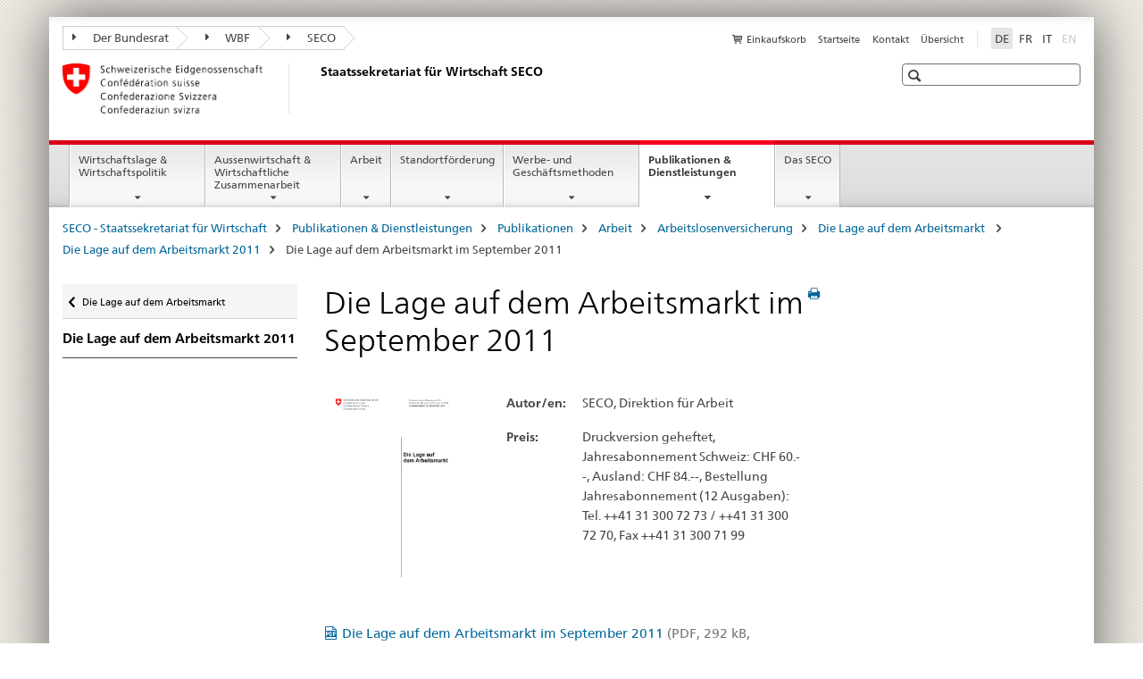

--- FILE ---
content_type: text/html;charset=utf-8
request_url: https://www.seco.admin.ch/seco/de/home/Publikationen_Dienstleistungen/Publikationen_und_Formulare/Arbeit/Arbeitslosenversicherung/Die_Lage_auf_dem_Arbeitsmarkt/die-lage-auf-dem-arbeitsmarkt-2011/die-lage-auf-dem-arbeitsmarkt-im-september.html
body_size: 10346
content:

<!DOCTYPE HTML>
<!--[if lt IE 7 ]> <html lang="de" class="no-js ie6 oldie"> <![endif]-->
<!--[if IE 7 ]> <html lang="de" class="no-js ie7 oldie"> <![endif]-->
<!--[if IE 8 ]> <html lang="de" class="no-js ie8 oldie"> <![endif]-->
<!--[if IE 9 ]> <html lang="de" class="no-js ie9"> <![endif]-->
<!--[if gt IE 9 ]><!--><html lang="de" class="no-js no-ie"> <!--<![endif]-->


    
<head>
    
    


	
	
		<title>Die Lage auf dem Arbeitsmarkt im September 2011</title>
	
	


<meta charset="utf-8" />
<meta http-equiv="X-UA-Compatible" content="IE=edge" />
<meta name="viewport" content="width=device-width, initial-scale=1.0" />
<meta http-equiv="cleartype" content="on" />


	<meta name="msapplication-TileColor" content="#ffffff"/>
	<meta name="msapplication-TileImage" content="/etc/designs/core/frontend/guidelines/img/ico/mstile-144x144.png"/>
	<meta name="msapplication-config" content="/etc/designs/core/frontend/guidelines/img/ico/browserconfig.xml"/>



	
	
		
	




	<meta name="google-site-verification" content="L1MdGykfJq7pXHWfq1rP7u7k1gco6UTQ9z1LLcehbg8" />


<meta name="language" content="de" />
<meta name="author" content="Staatssekretariat für Wirtschaft SECO" />




	<!-- current page in other languages -->
	
		<link rel="alternate" type="text/html" href="/seco/de/home/Publikationen_Dienstleistungen/Publikationen_und_Formulare/Arbeit/Arbeitslosenversicherung/Die_Lage_auf_dem_Arbeitsmarkt/die-lage-auf-dem-arbeitsmarkt-2011/die-lage-auf-dem-arbeitsmarkt-im-september.html" hreflang="de" lang="de"/>
	
		<link rel="alternate" type="text/html" href="/seco/it/home/Publikationen_Dienstleistungen/Publikationen_und_Formulare/Arbeit/Arbeitslosenversicherung/Die_Lage_auf_dem_Arbeitsmarkt/die-lage-auf-dem-arbeitsmarkt-2011/die-lage-auf-dem-arbeitsmarkt-im-september.html" hreflang="it" lang="it"/>
	
		<link rel="alternate" type="text/html" href="/seco/fr/home/Publikationen_Dienstleistungen/Publikationen_und_Formulare/Arbeit/Arbeitslosenversicherung/Die_Lage_auf_dem_Arbeitsmarkt/die-lage-auf-dem-arbeitsmarkt-2011/die-lage-auf-dem-arbeitsmarkt-im-september.html" hreflang="fr" lang="fr"/>
	




	<meta name="twitter:card" content="summary"/>
	
	
		<meta property="og:url" content="https://www.seco.admin.ch/seco/de/home/Publikationen_Dienstleistungen/Publikationen_und_Formulare/Arbeit/Arbeitslosenversicherung/Die_Lage_auf_dem_Arbeitsmarkt/die-lage-auf-dem-arbeitsmarkt-2011/die-lage-auf-dem-arbeitsmarkt-im-september.html"/>
	
	<meta property="og:type" content="article"/>
	
		<meta property="og:title" content="Die Lage auf dem Arbeitsmarkt im September 2011"/>
	
	
	






    









	<!--style type="text/css" id="antiClickjack">body{display:none !important;}</style-->
	<script type="text/javascript">

		var styleElement = document.createElement('STYLE');
		styleElement.setAttribute('id', 'antiClickjack');
		styleElement.setAttribute('type', 'text/css');
		styleElement.innerHTML = 'body {display:none !important;}';
		document.getElementsByTagName('HEAD')[0].appendChild(styleElement);

		if (self === top) {
			var antiClickjack = document.getElementById("antiClickjack");
			antiClickjack.parentNode.removeChild(antiClickjack);
		} else {
			top.location = self.location;
		}
	</script>




<script src="/etc.clientlibs/clientlibs/granite/jquery.min.js"></script>
<script src="/etc.clientlibs/clientlibs/granite/utils.min.js"></script>



	<script>
		Granite.I18n.init({
			locale: "de",
			urlPrefix: "/libs/cq/i18n/dict."
		});
	</script>



	<link rel="stylesheet" href="/etc/designs/core/frontend/guidelines.min.css" type="text/css">

	<link rel="stylesheet" href="/etc/designs/core/frontend/modules.min.css" type="text/css">

	
	<link rel="shortcut icon" href="/etc/designs/core/frontend/guidelines/img/ico/favicon.ico">
	<link rel="apple-touch-icon" sizes="57x57" href="/etc/designs/core/frontend/guidelines/img/ico/apple-touch-icon-57x57.png"/>
	<link rel="apple-touch-icon" sizes="114x114" href="/etc/designs/core/frontend/guidelines/img/ico/apple-touch-icon-114x114.png"/>
	<link rel="apple-touch-icon" sizes="72x72" href="/etc/designs/core/frontend/guidelines/img/ico/apple-touch-icon-72x72.png"/>
	<link rel="apple-touch-icon" sizes="144x144" href="/etc/designs/core/frontend/guidelines/img/ico/apple-touch-icon-144x144.png"/>
	<link rel="apple-touch-icon" sizes="60x60" href="/etc/designs/core/frontend/guidelines/img/ico/apple-touch-icon-60x60.png"/>
	<link rel="apple-touch-icon" sizes="120x120" href="/etc/designs/core/frontend/guidelines/img/ico/apple-touch-icon-120x120.png"/>
	<link rel="apple-touch-icon" sizes="76x76" href="/etc/designs/core/frontend/guidelines/img/ico/apple-touch-icon-76x76.png"/>
	<link rel="icon" type="image/png" href="/etc/designs/core/frontend/guidelines/img/ico/favicon-96x96.png" sizes="96x96"/>
	<link rel="icon" type="image/png" href="/etc/designs/core/frontend/guidelines/img/ico/favicon-16x16.png" sizes="16x16"/>
	<link rel="icon" type="image/png" href="/etc/designs/core/frontend/guidelines/img/ico/favicon-32x32.png" sizes="32x32"/>







	<!--[if lt IE 9]>
		<script src="https://cdnjs.cloudflare.com/polyfill/v2/polyfill.js?version=4.8.0"></script>
	<![endif]-->



    



    
        

	

    

</head>


    

<body class="mod mod-layout   skin-layout-template-publications" data-glossary="/seco/de/home.glossaryjs.json">

<div class="mod mod-contentpagewide">
<ul class="access-keys" role="navigation">
    <li><a href="/seco/de/home.html" accesskey="0">Homepage</a></li>
    
    <li><a href="#main-navigation" accesskey="1">Main navigation</a></li>
    
    
    <li><a href="#content" accesskey="2">Content area</a></li>
    
    
    <li><a href="#site-map" accesskey="3">Sitemap</a></li>
    
    
    <li><a href="#search-field" accesskey="4">Search</a></li>
    
</ul>
</div>

<!-- begin: container -->
<div class="container container-main">

    


<header style="background-size: cover; background-image:" role="banner">
	

	<div class="clearfix">
		
			


	



	<nav class="navbar treecrumb pull-left">

		
		
			<h2 class="sr-only">Treecrumb Bundesverwaltung</h2>
		

		
			
				<ul class="nav navbar-nav">
				

						

						
						<li class="dropdown">
							
							
								
									<a id="federalAdministration-dropdown" href="#" aria-label="Der Bundesrat" class="dropdown-toggle" data-toggle="dropdown"><span class="icon icon--right"></span> Der Bundesrat</a>
								
								
							

							
								
								<ul class="dropdown-menu" role="menu" aria-labelledby="federalAdministration-dropdown">
									
										
										<li class="dropdown-header">
											
												
													<a href="https://www.admin.ch/gov/de/start.html" aria-label="Der Bundesrat admin.ch" target="_blank" title="">Der Bundesrat admin.ch</a>
												
												
											

											
											
												
													<ul>
														<li>
															
																
																
																
																	<a href="http://www.bk.admin.ch" aria-label="BK: Schweizerische Bundeskanzlei" target="_blank" title=""> BK: Schweizerische Bundeskanzlei</a>
																
															
														</li>
													</ul>
												
											
												
													<ul>
														<li>
															
																
																
																
																	<a href="http://www.eda.admin.ch/" aria-label="EDA: Eidgenössisches Departement für auswärtige Angelegenheiten" target="_blank" title=""> EDA: Eidgenössisches Departement für auswärtige Angelegenheiten</a>
																
															
														</li>
													</ul>
												
											
												
													<ul>
														<li>
															
																
																
																
																	<a href="http://www.edi.admin.ch/" aria-label="EDI: Eidgenössisches Departement des Innern" target="_blank" title=""> EDI: Eidgenössisches Departement des Innern</a>
																
															
														</li>
													</ul>
												
											
												
													<ul>
														<li>
															
																
																
																
																	<a href="http://www.ejpd.admin.ch/" aria-label="EJPD: Eidgenössisches Justiz- und Polizeidepartement" target="_blank" title=""> EJPD: Eidgenössisches Justiz- und Polizeidepartement</a>
																
															
														</li>
													</ul>
												
											
												
													<ul>
														<li>
															
																
																
																
																	<a href="http://www.vbs.admin.ch/" aria-label="VBS: Eidgenössisches Departement für Verteidigung, Bevölkerungsschutz und Sport" target="_blank" title=""> VBS: Eidgenössisches Departement für Verteidigung, Bevölkerungsschutz und Sport</a>
																
															
														</li>
													</ul>
												
											
												
													<ul>
														<li>
															
																
																
																
																	<a href="http://www.efd.admin.ch/" aria-label="EFD: Eidgenössisches Finanzdepartement" target="_blank" title=""> EFD: Eidgenössisches Finanzdepartement</a>
																
															
														</li>
													</ul>
												
											
												
													<ul>
														<li>
															
																
																
																
																	<a href="https://www.wbf.admin.ch" aria-label="WBF: Eidgenössisches Departement für Wirtschaft, Bildung und Forschung" target="_blank" title=""> WBF: Eidgenössisches Departement für Wirtschaft, Bildung und Forschung</a>
																
															
														</li>
													</ul>
												
											
												
													<ul>
														<li>
															
																
																
																
																	<a href="http://www.uvek.admin.ch/" aria-label="UVEK: Eidgenössisches Departement für Umwelt, Verkehr, Energie und Kommunikation" target="_blank" title=""> UVEK: Eidgenössisches Departement für Umwelt, Verkehr, Energie und Kommunikation</a>
																
															
														</li>
													</ul>
												
											
										</li>
									
								</ul>
							
						</li>
					

						

						
						<li class="dropdown">
							
							
								
									<a id="departement-dropdown" href="#" aria-label="WBF" class="dropdown-toggle" data-toggle="dropdown"><span class="icon icon--right"></span> WBF</a>
								
								
							

							
								
								<ul class="dropdown-menu" role="menu" aria-labelledby="departement-dropdown">
									
										
										<li class="dropdown-header">
											
												
													<a href="https://www.wbf.admin.ch" aria-label="WBF: Eidgenössisches Departement für Wirtschaft, Bildung und Forschung" target="_blank" title="">WBF: Eidgenössisches Departement für Wirtschaft, Bildung und Forschung</a>
												
												
											

											
											
												
													<ul>
														<li>
															
																
																
																
																	<a href="https://www.sbfi.admin.ch/sbfi/de/home.html" aria-label="SBFI: Staatssekretariat für Bildung, Forschung und Innovation" target="_blank" title=""> SBFI: Staatssekretariat für Bildung, Forschung und Innovation</a>
																
															
														</li>
													</ul>
												
											
												
													<ul>
														<li>
															
																
																
																
																	<a href="https://www.blw.admin.ch/blw/de/home.html" aria-label="BLW: Bundesamt für Landwirtschaft" target="_blank" title=""> BLW: Bundesamt für Landwirtschaft</a>
																
															
														</li>
													</ul>
												
											
												
													<ul>
														<li>
															
																
																
																
																	<a href="http://www.bwl.admin.ch/index.html?lang=de" aria-label="BWL: Bundesamt für wirtschaftliche Landesversorgung" target="_blank" title=""> BWL: Bundesamt für wirtschaftliche Landesversorgung</a>
																
															
														</li>
													</ul>
												
											
												
													<ul>
														<li>
															
																
																
																
																	<a href="https://www.bwo.admin.ch/bwo/de/home.html" aria-label="BWO: Bundesamt für Wohnungswesen" target="_blank" title=""> BWO: Bundesamt für Wohnungswesen</a>
																
															
														</li>
													</ul>
												
											
												
													<ul>
														<li>
															
																
																
																
																	<a href="https://www.kti.admin.ch/kti/de/home.html" aria-label="KTI: Kommission für Technologie und Innovation" target="_blank" title=""> KTI: Kommission für Technologie und Innovation</a>
																
															
														</li>
													</ul>
												
											
												
													<ul>
														<li>
															
																
																
																
																	<a href="https://www.zivi.admin.ch/de/" aria-label="ZIVI: Bundesamt für Zivildienst" target="_blank" title=""> ZIVI: Bundesamt für Zivildienst</a>
																
															
														</li>
													</ul>
												
											
												
													<ul>
														<li>
															
																
																
																
																	<a href="https://www.konsum.admin.ch/bfk/de/home.html" aria-label="BFK: Eidgenössisches Büro für Konsumentenfragen" target="_blank" title=""> BFK: Eidgenössisches Büro für Konsumentenfragen</a>
																
															
														</li>
													</ul>
												
											
												
													<ul>
														<li>
															
																
																
																
																	<a href="https://www.preisueberwacher.admin.ch/pue/de/home.html" aria-label="PUE: Preisüberwachung" target="_blank" title=""> PUE: Preisüberwachung</a>
																
															
														</li>
													</ul>
												
											
												
													<ul>
														<li>
															
																
																
																
																	<a href="https://www.weko.admin.ch/weko/de/home.html" aria-label="WEKO: Wettbewerbskommission" target="_blank" title=""> WEKO: Wettbewerbskommission</a>
																
															
														</li>
													</ul>
												
											
										</li>
									
								</ul>
							
						</li>
					

						

						
						<li class="dropdown">
							
							
								
									<a id="federalOffice-dropdown" href="#" aria-label="SECO" class="dropdown-toggle" data-toggle="dropdown"><span class="icon icon--right"></span> SECO</a>
								
								
							

							
								
								<ul class="dropdown-menu" role="menu" aria-labelledby="federalOffice-dropdown">
									
										
										<li class="dropdown-header">
											
												
													<a href="/seco/de/home/wirtschaftslage---wirtschaftspolitik/wirtschaftspolitik.html" aria-label="Wirtschaftspolitik" data-skipextcss="true">Wirtschaftspolitik</a>
												
												
											

											
											
												
													<ul>
														<li>
															
																
																
																
																	<a href="/seco/de/home/wirtschaftslage---wirtschaftspolitik/Wirtschaftslage.html" aria-label="Wirtschaftslage" data-skipextcss="true"> Wirtschaftslage</a>
																
															
														</li>
													</ul>
												
											
												
													<ul>
														<li>
															
																
																
																
																	<a href="/seco/de/home/Aussenwirtschaftspolitik_Wirtschaftliche_Zusammenarbeit/Wirtschaftsbeziehungen.html" aria-label="Aussenwirtschaft" data-skipextcss="true"> Aussenwirtschaft</a>
																
															
														</li>
													</ul>
												
											
												
													<ul>
														<li>
															
																
																
																
																	<a href="/seco/de/home/Arbeit/Arbeitsbedingungen.html" aria-label="Arbeitsbedingungen" data-skipextcss="true"> Arbeitsbedingungen</a>
																
															
														</li>
													</ul>
												
											
												
													<ul>
														<li>
															
																
																
																
																	<a href="/seco/de/home/Arbeit/Personenfreizugigkeit_Arbeitsbeziehungen.html" aria-label="Personenfreizügigkeit und Arbeitsbeziehungen" data-skipextcss="true"> Personenfreizügigkeit und Arbeitsbeziehungen</a>
																
															
														</li>
													</ul>
												
											
												
													<ul>
														<li>
															
																
																
																
																	<a href="/seco/de/home/Arbeit/Arbeitslosenversicherung.html" aria-label="Arbeitslosenversicherung" data-skipextcss="true"> Arbeitslosenversicherung</a>
																
															
														</li>
													</ul>
												
											
												
													<ul>
														<li>
															
																
																
																
																	<a href="/seco/de/home/Arbeit/Internationale_Arbeitsfragen.html" aria-label="Internationale Arbeitsfragen" data-skipextcss="true"> Internationale Arbeitsfragen</a>
																
															
														</li>
													</ul>
												
											
												
													<ul>
														<li>
															
																
																
																
																	<a href="/seco/de/home/Standortfoerderung/Exportfoerderung_Standortpromotion.html" aria-label="Exportförderung und Standortpromotion" data-skipextcss="true"> Exportförderung und Standortpromotion</a>
																
															
														</li>
													</ul>
												
											
												
													<ul>
														<li>
															
																
																
																
																	<a href="/seco/de/home/Standortfoerderung/Regional_Raumordnungspolitik.html" aria-label="Regional- und Raumordnungspolitik" data-skipextcss="true"> Regional- und Raumordnungspolitik</a>
																
															
														</li>
													</ul>
												
											
												
													<ul>
														<li>
															
																
																
																
																	<a href="/seco/de/home/Standortfoerderung/KMU-Politik.html" aria-label="KMU-Politik" data-skipextcss="true"> KMU-Politik</a>
																
															
														</li>
													</ul>
												
											
												
													<ul>
														<li>
															
																
																
																
																	<a href="/seco/de/home/Standortfoerderung/Tourismuspolitik.html" aria-label="Tourismuspolitik" data-skipextcss="true"> Tourismuspolitik</a>
																
															
														</li>
													</ul>
												
											
												
													<ul>
														<li>
															
																
																
																
																	<a href="/seco/de/home/Werbe_Geschaeftsmethoden.html" aria-label="Werbe- und Geschäftsmethoden" data-skipextcss="true"> Werbe- und Geschäftsmethoden</a>
																
															
														</li>
													</ul>
												
											
										</li>
									
								</ul>
							
						</li>
					
				</ul>
			
			
		
	</nav>




		

		
<!-- begin: metanav -->
<section class="nav-services clearfix">
	
	
		


	
	<h2>Die Lage auf dem Arbeitsmarkt im September 2011</h2>

	

		
		

		<nav class="nav-lang">
			<ul>
				
					<li>
						
							
								<a class="active" lang="de" title="Deutsch selected" aria-label="Deutsch selected">DE</a>
							
							
							
						
					</li>
				
					<li>
						
							
							
								<a href="/seco/fr/home/Publikationen_Dienstleistungen/Publikationen_und_Formulare/Arbeit/Arbeitslosenversicherung/Die_Lage_auf_dem_Arbeitsmarkt/die-lage-auf-dem-arbeitsmarkt-2011/die-lage-auf-dem-arbeitsmarkt-im-september.html" lang="fr" title="Französisch" aria-label="Französisch">FR</a>
							
							
						
					</li>
				
					<li>
						
							
							
								<a href="/seco/it/home/Publikationen_Dienstleistungen/Publikationen_und_Formulare/Arbeit/Arbeitslosenversicherung/Die_Lage_auf_dem_Arbeitsmarkt/die-lage-auf-dem-arbeitsmarkt-2011/die-lage-auf-dem-arbeitsmarkt-im-september.html" lang="it" title="Italienisch" aria-label="Italienisch">IT</a>
							
							
						
					</li>
				
					<li>
						
							
							
							
								<a class="disabled" lang="en" title="Englisch" aria-label="Englisch">EN<span class="sr-only">disabled</span></a>
							
						
					</li>
				
			</ul>
		</nav>

	


		
		

    
        
            
            

                
                <h2 class="sr-only">Service navigation</h2>

                <nav class="nav-service">
                    <ul>
                        
                            <li>
                                <a href="/seco/de/home/Publikationen_Dienstleistungen/Publikationen_und_Formulare/bestellformular_info.html" class="icon icon--before icon--cart" title="Einkaufskorb" aria-label="Einkaufskorb">Einkaufskorb</a>
                                <span class="shopping-cart-count"></span>
                            </li>
                        
                        
                            <li><a href="/seco/de/home.html" title="Startseite" aria-label="Startseite" data-skipextcss="true">Startseite</a></li>
                        
                            <li><a href="/seco/de/home/seco/Kontakt.html" target="_blank" title="Kontakt" aria-label="Kontakt" data-skipextcss="true">Kontakt</a></li>
                        
                            <li><a href="/seco/de/home/sitemap.html" title="&Uuml;bersicht" aria-label="&Uuml;bersicht" data-skipextcss="true">&Uuml;bersicht</a></li>
                        
                    </ul>
                </nav>

            
        
    


	
	
</section>
<!-- end: metanav -->

	</div>

	
		

	
	
		
<div class="mod mod-logo">
    
        
        
            
                <a href="/seco/de/home.html" class="brand  hidden-xs" id="logo" title="SECO - Staatssekretariat f&uuml;r Wirtschaft" aria-label="SECO - Staatssekretariat f&uuml;r Wirtschaft">
                    
                        
                            <img src="/seco/de/_jcr_content/logo/image.imagespooler.png/1458543379936/logo.png" alt="Staatssekretariat f&#252;r Wirtschaft SECO"/>
                        
                        
                    
                    <h2 id="logo-desktop-departement">Staatssekretariat f&uuml;r Wirtschaft SECO
                    </h2>
                </a>
                
            
        
    
</div>

	


	

 	
		


	



	
	
		

<div class="mod mod-searchfield">

	
		

		
			

			<!-- begin: sitesearch desktop-->
			<div class="mod mod-searchfield global-search global-search-standard">
				<form action="/seco/de/home/suche.html" class="form-horizontal form-search pull-right">
					<h2 class="sr-only">Suche</h2>
					<label for="search-field" class="sr-only"></label>
					<input id="search-field" name="query" class="form-control search-field" type="text" placeholder=""/>
                    <button class="icon icon--search icon--before" tabindex="0" role="button">
                        <span class="sr-only"></span>
                    </button>
                    <button class="icon icon--close icon--after search-reset" tabindex="0" role="button"><span class="sr-only"></span></button>
					<div class="search-results">
						<div class="search-results-list"></div>
					</div>
				</form>
			</div>
			<!-- end: sitesearch desktop-->

		
	

</div>

	



	

	

 	


</header>



    


	
	
		

<div class="mod mod-mainnavigation">

	<!-- begin: mainnav -->
	<div class="nav-main yamm navbar" id="main-navigation">

		<h2 class="sr-only">
			Hauptnavigation
		</h2>

		
			


<!-- mobile mainnav buttonbar -->
 <section class="nav-mobile">
	<div class="table-row">
		<div class="nav-mobile-header">
			<div class="table-row">
				<span class="nav-mobile-logo">
					
						
						
							<img src="/etc/designs/core/frontend/guidelines/img/swiss.svg" onerror="this.onerror=null; this.src='/etc/designs/core/frontend/guidelines/img/swiss.png'" alt="Staatssekretariat für Wirtschaft SECO"/>
						
					
				</span>
				<h2>
					<a href="/seco/de/home.html" title="SECO - Staatssekretariat f&uuml;r Wirtschaft" aria-label="SECO - Staatssekretariat f&uuml;r Wirtschaft">SECO</a>
				</h2>
			</div>
		</div>
		<div class="table-cell dropdown">
			<a href="#" class="nav-mobile-menu dropdown-toggle" data-toggle="dropdown">
				<span class="icon icon--menu"></span>
			</a>
			<div class="drilldown dropdown-menu" role="menu">
				<div class="drilldown-container">
					<nav class="nav-page-list">
						
							<ul aria-controls="submenu">
								
									
									
										<li>
											
												
												
													<a href="/seco/de/home/wirtschaftslage---wirtschaftspolitik.html">Wirtschaftslage &amp; Wirtschaftspolitik</a>
												
											
										</li>
									
								
							</ul>
						
							<ul aria-controls="submenu">
								
									
									
										<li>
											
												
												
													<a href="/seco/de/home/Aussenwirtschaftspolitik_Wirtschaftliche_Zusammenarbeit.html">Aussenwirtschaft &amp; Wirtschaftliche Zusammenarbeit</a>
												
											
										</li>
									
								
							</ul>
						
							<ul aria-controls="submenu">
								
									
									
										<li>
											
												
												
													<a href="/seco/de/home/Arbeit.html">Arbeit</a>
												
											
										</li>
									
								
							</ul>
						
							<ul aria-controls="submenu">
								
									
									
										<li>
											
												
												
													<a href="/seco/de/home/Standortfoerderung.html">Standortförderung</a>
												
											
										</li>
									
								
							</ul>
						
							<ul aria-controls="submenu">
								
									
									
										<li>
											
												
												
													<a href="/seco/de/home/Werbe_Geschaeftsmethoden.html">Werbe- und Geschäftsmethoden</a>
												
											
										</li>
									
								
							</ul>
						
							<ul aria-controls="submenu">
								
									
									
										<li>
											
												
												
													<a href="/seco/de/home/Publikationen_Dienstleistungen.html">Publikationen &amp; Dienstleistungen</a>
												
											
										</li>
									
								
							</ul>
						
							<ul aria-controls="submenu">
								
									
									
										<li>
											
												
												
													<a href="/seco/de/home/seco.html">Das SECO</a>
												
											
										</li>
									
								
							</ul>
						

						<button class="yamm-close-bottom" aria-label="Schliessen">
							<span class="icon icon--top" aria-hidden="true"></span>
						</button>
					</nav>
				</div>
			</div>
		</div>
		<div class="table-cell dropdown">
			<a href="#" class="nav-mobile-menu dropdown-toggle" data-toggle="dropdown">
				<span class="icon icon--search"></span>
			</a>
			<div class="dropdown-menu" role="menu">
				
				



	
		


<div class="mod mod-searchfield">

    
        <div class="mod mod-searchfield global-search global-search-mobile">
            <form action="/seco/de/home/suche.html" class="form  mod-searchfield-mobile" role="form">
                <h2 class="sr-only">Suche</h2>
                <label for="search-field-phone" class="sr-only">
                    
                </label>
                <input id="search-field-phone" name="query" class="search-input form-control" type="text" placeholder=""/>
                <button class="icon icon--search icon--before" tabindex="0" role="button">
                    <span class="sr-only"></span>
                </button>
                <button class="icon icon--close icon--after search-reset" tabindex="0" role="button"><span class="sr-only"></span></button>

                <div class="search-results">
                    <div class="search-results-list"></div>
                </div>
            </form>
        </div>
    

</div>

	
	


				
			</div>
		</div>
	</div>
</section>

		

		
		<ul class="nav navbar-nav" aria-controls="submenu">

			
			

				
                
				

				<li class="dropdown yamm-fw  ">
					
						
			      		
							<a href="/seco/de/home/wirtschaftslage---wirtschaftspolitik.html" aria-label="Wirtschaftslage &amp; Wirtschaftspolitik" class="dropdown-toggle" data-toggle="dropdown" data-url="/seco/de/home/wirtschaftslage---wirtschaftspolitik/_jcr_content/par.html">Wirtschaftslage &amp; Wirtschaftspolitik</a>
							
							<ul class="dropdown-menu" role="menu" aria-controls="submenu">
								<li>
									<div class="yamm-content container-fluid">
										<div class="row">
											<div class="col-sm-12">
												<button class="yamm-close btn btn-link icon icon--after icon--close pull-right">Schliessen</button>
											</div>
										</div>
										<div class="row">
											<div class="col-md-12 main-column">

											</div>
										</div>
										<br><br><br>
										<button class="yamm-close-bottom" aria-label="Schliessen"><span class="icon icon--top"></span></button>
									</div>
								</li>
							</ul>
						
					
				</li>
			

				
                
				

				<li class="dropdown yamm-fw  ">
					
						
			      		
							<a href="/seco/de/home/Aussenwirtschaftspolitik_Wirtschaftliche_Zusammenarbeit.html" aria-label="Aussenwirtschaft &amp; Wirtschaftliche Zusammenarbeit" class="dropdown-toggle" data-toggle="dropdown" data-url="/seco/de/home/Aussenwirtschaftspolitik_Wirtschaftliche_Zusammenarbeit/_jcr_content/par.html">Aussenwirtschaft &amp; Wirtschaftliche Zusammenarbeit</a>
							
							<ul class="dropdown-menu" role="menu" aria-controls="submenu">
								<li>
									<div class="yamm-content container-fluid">
										<div class="row">
											<div class="col-sm-12">
												<button class="yamm-close btn btn-link icon icon--after icon--close pull-right">Schliessen</button>
											</div>
										</div>
										<div class="row">
											<div class="col-md-12 main-column">

											</div>
										</div>
										<br><br><br>
										<button class="yamm-close-bottom" aria-label="Schliessen"><span class="icon icon--top"></span></button>
									</div>
								</li>
							</ul>
						
					
				</li>
			

				
                
				

				<li class="dropdown yamm-fw  ">
					
						
			      		
							<a href="/seco/de/home/Arbeit.html" aria-label="Arbeit" class="dropdown-toggle" data-toggle="dropdown" data-url="/seco/de/home/Arbeit/_jcr_content/par.html">Arbeit</a>
							
							<ul class="dropdown-menu" role="menu" aria-controls="submenu">
								<li>
									<div class="yamm-content container-fluid">
										<div class="row">
											<div class="col-sm-12">
												<button class="yamm-close btn btn-link icon icon--after icon--close pull-right">Schliessen</button>
											</div>
										</div>
										<div class="row">
											<div class="col-md-12 main-column">

											</div>
										</div>
										<br><br><br>
										<button class="yamm-close-bottom" aria-label="Schliessen"><span class="icon icon--top"></span></button>
									</div>
								</li>
							</ul>
						
					
				</li>
			

				
                
				

				<li class="dropdown yamm-fw  ">
					
						
			      		
							<a href="/seco/de/home/Standortfoerderung.html" aria-label="Standortförderung" class="dropdown-toggle" data-toggle="dropdown" data-url="/seco/de/home/Standortfoerderung/_jcr_content/par.html">Standortförderung</a>
							
							<ul class="dropdown-menu" role="menu" aria-controls="submenu">
								<li>
									<div class="yamm-content container-fluid">
										<div class="row">
											<div class="col-sm-12">
												<button class="yamm-close btn btn-link icon icon--after icon--close pull-right">Schliessen</button>
											</div>
										</div>
										<div class="row">
											<div class="col-md-12 main-column">

											</div>
										</div>
										<br><br><br>
										<button class="yamm-close-bottom" aria-label="Schliessen"><span class="icon icon--top"></span></button>
									</div>
								</li>
							</ul>
						
					
				</li>
			

				
                
				

				<li class="dropdown yamm-fw  ">
					
						
			      		
							<a href="/seco/de/home/Werbe_Geschaeftsmethoden.html" aria-label="Werbe- und Geschäftsmethoden" class="dropdown-toggle" data-toggle="dropdown" data-url="/seco/de/home/Werbe_Geschaeftsmethoden/_jcr_content/par.html">Werbe- und Geschäftsmethoden</a>
							
							<ul class="dropdown-menu" role="menu" aria-controls="submenu">
								<li>
									<div class="yamm-content container-fluid">
										<div class="row">
											<div class="col-sm-12">
												<button class="yamm-close btn btn-link icon icon--after icon--close pull-right">Schliessen</button>
											</div>
										</div>
										<div class="row">
											<div class="col-md-12 main-column">

											</div>
										</div>
										<br><br><br>
										<button class="yamm-close-bottom" aria-label="Schliessen"><span class="icon icon--top"></span></button>
									</div>
								</li>
							</ul>
						
					
				</li>
			

				
                
				

				<li class="dropdown yamm-fw  current">
					
						
			      		
							<a href="/seco/de/home/Publikationen_Dienstleistungen.html" aria-label="Publikationen &amp; Dienstleistungen" class="dropdown-toggle" data-toggle="dropdown" data-url="/seco/de/home/Publikationen_Dienstleistungen/_jcr_content/par.html">Publikationen &amp; Dienstleistungen<span class="sr-only">current page</span></a>
							
							<ul class="dropdown-menu" role="menu" aria-controls="submenu">
								<li>
									<div class="yamm-content container-fluid">
										<div class="row">
											<div class="col-sm-12">
												<button class="yamm-close btn btn-link icon icon--after icon--close pull-right">Schliessen</button>
											</div>
										</div>
										<div class="row">
											<div class="col-md-12 main-column">

											</div>
										</div>
										<br><br><br>
										<button class="yamm-close-bottom" aria-label="Schliessen"><span class="icon icon--top"></span></button>
									</div>
								</li>
							</ul>
						
					
				</li>
			

				
                
				

				<li class="dropdown yamm-fw  ">
					
						
			      		
							<a href="/seco/de/home/seco.html" aria-label="Das SECO" class="dropdown-toggle" data-toggle="dropdown" data-url="/seco/de/home/seco/_jcr_content/par.html">Das SECO</a>
							
							<ul class="dropdown-menu" role="menu" aria-controls="submenu">
								<li>
									<div class="yamm-content container-fluid">
										<div class="row">
											<div class="col-sm-12">
												<button class="yamm-close btn btn-link icon icon--after icon--close pull-right">Schliessen</button>
											</div>
										</div>
										<div class="row">
											<div class="col-md-12 main-column">

											</div>
										</div>
										<br><br><br>
										<button class="yamm-close-bottom" aria-label="Schliessen"><span class="icon icon--top"></span></button>
									</div>
								</li>
							</ul>
						
					
				</li>
			
		</ul>
	</div>
</div>

	



    

<!-- begin: main -->
<div class="container-fluid hidden-xs">
	<div class="row">
		<div class="col-sm-12">
			
	


<div class="mod mod-breadcrumb">
	<h2 id="br1" class="sr-only">Breadcrumb</h2>
	<ol class="breadcrumb" role="menu" aria-labelledby="br1">
		
			<li><a href="/seco/de/home.html" title="SECO - Staatssekretariat f&uuml;r Wirtschaft" aria-label="SECO - Staatssekretariat f&uuml;r Wirtschaft">SECO - Staatssekretariat f&uuml;r Wirtschaft</a><span class="icon icon--greater"></span></li>
		
			<li><a href="/seco/de/home/Publikationen_Dienstleistungen.html" title="Publikationen &amp; Dienstleistungen" aria-label="Publikationen &amp; Dienstleistungen">Publikationen &amp; Dienstleistungen</a><span class="icon icon--greater"></span></li>
		
			<li><a href="/seco/de/home/Publikationen_Dienstleistungen/Publikationen_und_Formulare.html" title="Publikationen" aria-label="Publikationen">Publikationen</a><span class="icon icon--greater"></span></li>
		
			<li><a href="/seco/de/home/Publikationen_Dienstleistungen/Publikationen_und_Formulare/Arbeit.html" title="Arbeit" aria-label="Arbeit">Arbeit</a><span class="icon icon--greater"></span></li>
		
			<li><a href="/seco/de/home/Publikationen_Dienstleistungen/Publikationen_und_Formulare/Arbeit/Arbeitslosenversicherung.html" title="Arbeitslosenversicherung" aria-label="Arbeitslosenversicherung">Arbeitslosenversicherung</a><span class="icon icon--greater"></span></li>
		
			<li><a href="/seco/de/home/Publikationen_Dienstleistungen/Publikationen_und_Formulare/Arbeit/Arbeitslosenversicherung/Die_Lage_auf_dem_Arbeitsmarkt.html" title="Die Lage auf dem Arbeitsmarkt " aria-label="Die Lage auf dem Arbeitsmarkt ">Die Lage auf dem Arbeitsmarkt </a><span class="icon icon--greater"></span></li>
		
			<li><a href="/seco/de/home/Publikationen_Dienstleistungen/Publikationen_und_Formulare/Arbeit/Arbeitslosenversicherung/Die_Lage_auf_dem_Arbeitsmarkt/die-lage-auf-dem-arbeitsmarkt-2011.html" title="Die Lage auf dem Arbeitsmarkt 2011" aria-label="Die Lage auf dem Arbeitsmarkt 2011">Die Lage auf dem Arbeitsmarkt 2011</a><span class="icon icon--greater"></span></li>
		
		<li class="active" role="presentation">Die Lage auf dem Arbeitsmarkt im September 2011</li>
	</ol>
</div>

	
		</div>
	</div>
</div>



	
	
		<div class="container-fluid">
			

<div class="row">
    <div class="col-sm-4 col-md-3 drilldown">
        

<div class="mod mod-leftnavigation">

		<a href="#collapseSubNav" data-toggle="collapse" class="collapsed visible-xs">Unternavigation</a>
		<div class="drilldown-container">
			<nav class="nav-page-list">
				
					<a href="/seco/de/home/Publikationen_Dienstleistungen/Publikationen_und_Formulare/Arbeit/Arbeitslosenversicherung/Die_Lage_auf_dem_Arbeitsmarkt.html" class="icon icon--before icon--less visible-xs">Zurück</a>

					<a href="/seco/de/home/Publikationen_Dienstleistungen/Publikationen_und_Formulare/Arbeit/Arbeitslosenversicherung/Die_Lage_auf_dem_Arbeitsmarkt.html" class="icon icon--before icon--less"><span class="sr-only">Zurück zu </span>Die Lage auf dem Arbeitsmarkt </a>
				
				<ul>
					
						
							
							
								<li class="list-emphasis">
									<a href="/seco/de/home/Publikationen_Dienstleistungen/Publikationen_und_Formulare/Arbeit/Arbeitslosenversicherung/Die_Lage_auf_dem_Arbeitsmarkt/die-lage-auf-dem-arbeitsmarkt-2011.html">Die Lage auf dem Arbeitsmarkt 2011</a>
								</li>
							
						
					

					
					
					

					
				</ul>
			</nav>
		</div>

</div>

    </div>
    <div class="col-sm-8 col-md-9 main-column" id="content" role="main">
        <div class="row">
            <div class="col-md-8 main-content js-glossary-context">
                

<div class="visible-xs visible-sm">
	<p><a href="#context-sidebar" class="icon icon--before icon--root">Context sidebar</a></p>
</div>

<div class="contentHead">
	



<div class="mod mod-backtooverview">
	
</div>


	
	


	
	
		<a href="javascript:$.printPreview.printPreview()" onclick="" class="icon icon--before icon--print pull-right" title="Seite drucken"></a>
	




	
	

<div class="mod mod-contentpage">
    <h1 class="text-inline">Die Lage auf dem Arbeitsmarkt im September 2011</h1>
</div>

</div>	






<div class="mod mod-publication">
	
		
		
			<div class="row">
				<div class="col-sm-4">
					
						<figure>
							<img src="/seco/de/home/Publikationen_Dienstleistungen/Publikationen_und_Formulare/Arbeit/Arbeitslosenversicherung/Die_Lage_auf_dem_Arbeitsmarkt/die-lage-auf-dem-arbeitsmarkt-2011/die-lage-auf-dem-arbeitsmarkt-im-september/_jcr_content/publication/image.imagespooler.jpg/1456334980706/258.1000/Die Lage auf dem Arbeitsmarkt.png" alt="Die Lage auf dem Arbeitsmarkt"/>
						</figure>
					
				</div>
				<div class="col-sm-8">
					
						<table class="table table-naked">
							<tbody>
							
								<tr>
									<th>Autor/en:</th>
									<td>SECO, Direktion für Arbeit</td>
								</tr>
							
								<tr>
									<th>Preis:</th>
									<td>Druckversion geheftet, Jahresabonnement Schweiz: CHF 60.--, Ausland: CHF 84.--, Bestellung Jahresabonnement (12 Ausgaben): Tel. ++41 31 300 72 73 / ++41 31 300 72 70, Fax ++41 31 300 71 99</td>
								</tr>
							
							</tbody>
						</table>
					

				</div>
			</div>
	      
	      
	      	<p class="download">
	      		<a href="/dam/seco/de/dokumente/Publikationen_Dienstleistungen/Publikationen_Formulare/Arbeit/Arbeitslosenversicherung/Die%20Lage%20auf%20dem%20Arbeitsmarkt/Die%20Lage%20auf%20dem%20Arbeitsmarkt%202011/Die%20Lage%20auf%20dem%20Arbeitsmarkt%20im%20September%202011.pdf.download.pdf/Die%20Lage%20auf%20dem%20Arbeitsmarkt%20im%20September%202011.pdf" title="Die Lage auf dem Arbeitsmarkt im September 2011" class="icon icon--before icon--pdf">Die Lage auf dem Arbeitsmarkt im September 2011<span class="text-dimmed"> (PDF, 292 kB, 07.10.2011)</span></a><span class='downloadinfo'>Pressedokumentation, 07.10.2011</span>
	      	</p>
	      
		
	
</div>



    
        
    




<div class="mod mod-publicationorder">
	
		
		
			
			
			<!-- cf. /bit-core-crx-apps/jcr_root/etc/designs/core/frontend/modules/OneLineForm/onelineform.html -->
		    <div class="mod mod-one-line-form">
				<form class="form-inline js-one-line-form">
				<fieldset>
					<legend>
					   
					    
					    
					        Bestellung
					    
					   
					</legend>
					<div class="form-group js-form-group">
						<label for="quantity">
							Anzahl
						</label>
						<input class="form-control js-quantity" type="number" name="quantity" id="quantity"
								 min="1"
								 max="5"
								 value="1" size="2" />

						<input type="hidden" name="productTitle"
								value="Die Lage auf dem Arbeitsmarkt im September 2011">
						<input type="hidden" name="productId"
								value="Die Lage auf dem Arbeitsmarkt im September 2011" />
						<input
								class="btn btn-primary" type="submit" id="submit"
								value="In den Einkaufskorb" >
					</div>

					<div class="js-error-container"></div>
				</fieldset>
				</form>
				<script type="text/template" id="onelineform-error-template">
					<p class="error-validation">
						{{ if(error === "max"){ }}
							Maximale Bestellmenge überschritten: 5
						{{ }else if(error === "min"){ }}
							Mindest-Bestellmenge unterschritten: 1
						{{ }else if(error === "no-cookie"){ }}
							Bitte Cookies auf dem Browser aktivieren.
						{{ } }}
					</p>
				</script>
			</div>
			
		
	
</div>


	






<div class="mod mod-backtooverview">
	
</div>




<div class="clearfix">
	





	
	
	
		
	






	<p class="pull-left">
		
		

		
			<small>
				<span class="text-dimmed">Letzte Änderung&nbsp;09.11.2015</span>
			</small>
		
	</p>


	
	


	<p class="pull-right">
		<small>
			
				<a href="#" class="icon icon--before icon--power hidden-print">
					Zum Seitenanfang
				</a>
			
		</small>
	</p>
 
</div>


	
		


	

	
<div class="mod mod-socialshare">
	

	<div class="social-sharing" aria-labelledby="social_share">
		<label id="social_share" class="sr-only">Social share</label>
		
			<a href="#" aria-label="Facebook" data-analytics="facebook" onclick="window.open('https://www.facebook.com/sharer/sharer.php?u='+encodeURIComponent(location.href), 'share-dialog', 'width=626,height=436'); return false;">
				<img src="/etc/designs/core/frontend/guidelines/img/FB-f-Logo__blue_29.png" width="16px" height="16px" alt="">
			</a>
		
		
		
			<a href="#" aria-label="Twitter" data-analytics="twitter" onclick="window.open('http://twitter.com/share?text='+encodeURIComponent('Die Lage auf dem Arbeitsmarkt im September 2011')+'&url='+encodeURIComponent(location.href), 'share-dialog', 'width=626,height=436'); return false;">
				<img src="/etc/designs/core/frontend/guidelines/img/Twitter_logo_blue.png" width="16px" height="16px" alt="">
			</a>
		

		
			<a href="#" aria-label="Xing" data-analytics="xing" onclick="window.open('https://www.xing.com/spi/shares/new?url='+encodeURIComponent(location.href), 'share-dialog', 'width=600,height=450'); return false;">
				<img src="/etc/designs/core/frontend/assets/img/ico-xing.png" width="16px" height="16px" alt=""/>
			</a>
		

		
			<a href="#" aria-label="LinkedIn" data-analytics="linkedin" onclick="window.open('https://www.linkedin.com/shareArticle?mini=true&url='+encodeURIComponent(location.href), 'share-dialog', 'width=600,height=450'); return false;">
				<img src="/etc/designs/core/frontend/assets/img/ico-linkedin.png" width="16px" height="16px" alt=""/>
			</a>
		
	</div>
</div>

	
	

	

            </div>
            <div class="col-md-4">
                


<div class="context-column">
	
		
			<a name="context-sidebar"></a>
						
		





	
		
		
			<div class="mod mod-contactbox">
				
					
						
					
					
				
			</div>
		
	


	
	
		



	<div class="mod mod-basket">
		<aside class="cart">
			<h4>
				Einkaufskorb
			</h4>
			<ul class="list-unstyled order-list js-order-list">
			</ul>
			
				<p><a href="/seco/de/home/Publikationen_Dienstleistungen/Publikationen_und_Formulare/bestellformular_info.html" class="icon icon--before icon--cart" title="Bestellformular" aria-label="Bestellformular">Bestellformular</a></p>
			
		</aside>
		<script type="text/template" id="order-list-template">
			{{ for(var i=0,item;i<data.length;i++) {
				index = i+1; item = data[i];
			}}
				<li class="clearfix" id="{{= item.id }}">
					<span class="pull-left">{{= item.quantity }}x {{= item.productTitle }}</span>
					<a class="storage-delete pull-right" href="#">
						<span class="icon icon--after icon--trash"></span>
					</a>
					<input type="hidden" name="order_{{= index }}_productTitle" value="{{= item.productTitle }}" />
					<input type="hidden" name="order_{{= index }}_quantity" value="{{= item.quantity }}" />
					<input type="hidden" name="order_{{= index }}_productId" value="{{= item.productId }}" />
					<input type="text" name="genericKeyValueParameter" value="{{= item.productTitle + "##" }}{{= item.quantity }}x" />
				</li>
			{{ } }}
		</script>
	</div>

	
	
	

	


    
        
    



</div>

            </div>
        </div>
    </div>

</div>

		</div>
	

<!-- end: main -->


    <span class="visible-print">https://www.seco.admin.ch/content/seco/de/home/Publikationen_Dienstleistungen/Publikationen_und_Formulare/Arbeit/Arbeitslosenversicherung/Die_Lage_auf_dem_Arbeitsmarkt/die-lage-auf-dem-arbeitsmarkt-2011/die-lage-auf-dem-arbeitsmarkt-im-september.html</span>

    
<footer role="contentinfo">
	<h2 class="sr-only">Footer</h2>

  

  
	<a name="context-sidebar"></a>
  

  
  

  	

    
        
            <div class="container-fluid footer-service">
                <h3>Staatssekretariat für Wirtschaft SECO</h3>
                <nav>
                    <ul>
                        
                            <li><a href="/seco/de/home/Publikationen_Dienstleistungen/Publikationen_und_Formulare/bestellformular_info.html" class="icon icon--before icon--cart" title="Einkaufskorb" aria-label="Einkaufskorb">Einkaufskorb</a></li>
                        
                        
                            <li><a href="/seco/de/home.html" title="Startseite" aria-label="Startseite">Startseite</a></li>
                        
                            <li><a href="/seco/de/home/seco/Kontakt.html" target="_blank" title="Kontakt" aria-label="Kontakt">Kontakt</a></li>
                        
                            <li><a href="/seco/de/home/sitemap.html" title="&Uuml;bersicht" aria-label="&Uuml;bersicht">&Uuml;bersicht</a></li>
                        
                    </ul>
                </nav>
            </div>
        
    



	

    	
			
			
				
					
<div class="site-map">
	<h2 class="sr-only">Footer</h2>

	<a href="#site-map" data-target="#site-map" data-toggle="collapse" class="site-map-toggle collapsed">Sitemap</a>

	<div class="container-fluid" id="site-map">
		<div class="col-sm-6 col-md-3">
			


<div class="mod mod-linklist">
	
	



	
		
		
			
			
			
				
					
				
				
			
			
		
	



	
</div>

		</div>
		<div class="col-sm-6 col-md-3">
			


<div class="mod mod-linklist">
	
	



	
		
		
			
			
			
				
					
				
				
			
			
		
	



	
</div>

		</div>
		<div class="col-sm-6 col-md-3">
			


<div class="mod mod-linklist">
	
	



	
		
		
			
			
			
				
					
				
				
			
			
		
	



	
</div>

		</div>
		<div class="col-sm-6 col-md-3">
			


<div class="mod mod-linklist">
	
	



	
		
		
			
			
			
				
					
				
				
			
			
		
	



	
</div>

		</div>
		<div class="col-sm-6 col-md-3">
			


<div class="mod mod-linklist">
	
	



	
		
		
			
			
			
				
					
				
				
			
			
		
	



	
</div>

		</div>
		<div class="col-sm-6 col-md-3">
			


<div class="mod mod-linklist">
	
	



	
		
		
			
			
			
				
					
				
				
			
			
		
	



	
</div>

		</div>
		<div class="col-sm-6 col-md-3">
			


<div class="mod mod-linklist">
	
	



	
		
		
			
			
			
				
					
				
				
			
			
		
	



	
</div>

		</div>
		<div class="col-sm-6 col-md-3">
			


<div class="mod mod-linklist">
	
	



	
		
		
			
			
			
				
					
				
				
			
			
		
	



	
</div>

		</div>
	</div>
</div>
				
			
		
    


  	<div class="container-fluid">
  		
	


	
		
			
				<h3>Folgen Sie uns!</h3>
			

			<nav class="links-social" aria-labelledby="social_media">
				<label id="social_media" class="sr-only">Social media links</label>
				<ul>
					
						<li><a href="https://twitter.com/SECO_CH" class="icon icon--before  icon icon--before icon--twitter" target="_blank" title="Twitter" aria-label="Twitter">Twitter</a></li>
					
						<li><a href="https://www.youtube.com/channel/UC0S4iYxIeaIR4LGG9t4PGRQ" class="icon icon--before  icon icon--before fa fa-youtube" aria-label="YouTube" target="_blank" title="">YouTube</a></li>
					
						<li><a href="https://www.admin.ch/gov/de/start/dokumentation/medienmitteilungen/rss-feeds.html" class="icon icon--before  icon icon--before icon--rss" aria-label="RSS Feed" target="_blank" title="">RSS Feed</a></li>
					
				</ul>
			</nav>
		
		
	



		
	

<div class="mod mod-cobranding">
    
        
            
        
        
    
</div>




  		<!-- begin: logo phone -->
		
			
			

	
		
<div class="mod mod-logo">
	
	
		
			<hr class="footer-line visible-xs">
			<img src="/seco/de/_jcr_content/logo/image.imagespooler.png/1458543379936/logo.png" class="visible-xs" alt="Staatssekretariat f&#252;r Wirtschaft SECO"/>
		
		
	
	
</div>
	
	


			
		
	 	<!-- end: logo phone -->
  	</div>

    

<div class="footer-address">
	

	<span class="hidden-xs">Staatssekretariat für Wirtschaft SECO</span>


	

	
		
			<nav class="pull-right">
				<ul>
					
						<li><a href="https://www.admin.ch/gov/de/start/rechtliches.html" target="_blank" aria-label="Rechtliche Grundlagen" title="">Rechtliche Grundlagen</a></li>
					
				</ul>
			</nav>
		
		
	


</div>


  
  

</footer>        


    <div class="modal" id="nav_modal_rnd">
        <!-- modal -->
    </div>

</div>
<!-- end: container -->



<script src="/etc.clientlibs/clientlibs/granite/jquery/granite/csrf.min.js"></script>
<script src="/etc/clientlibs/granite/jquery/granite/csrf.min.js"></script>



	<script type="text/javascript" src="/etc/designs/core/frontend/modules.js"></script>





	





	<!-- [base64] -->





 
	




	<!-- Matomo -->
<script type="text/javascript">
  var _paq = window._paq || [];
  /* tracker methods like "setCustomDimension" should be called before "trackPageView" */
  _paq.push(['trackPageView']);
  _paq.push(['enableLinkTracking']);
  (function() {
    var u="https://analytics.bit.admin.ch/";
    _paq.push(['setTrackerUrl', u+'matomo.php']);
    _paq.push(['setSiteId', '28']);
    var d=document, g=d.createElement('script'), s=d.getElementsByTagName('script')[0];
    g.type='text/javascript'; g.async=true; g.defer=true; g.src=u+'matomo.js'; s.parentNode.insertBefore(g,s);
  })();
</script>
<!-- End Matomo Code -->





</body>

    

</html>


--- FILE ---
content_type: text/html;charset=utf-8
request_url: https://www.seco.admin.ch/seco/de/home/Aussenwirtschaftspolitik_Wirtschaftliche_Zusammenarbeit/_jcr_content/par.html
body_size: 1380
content:

<div class="mod mod-sitemap">
<div class="row">
	
		
		
			
				<div class="col-sm-3">
					
					<h3>
						<a href="/seco/de/home/Aussenwirtschaftspolitik_Wirtschaftliche_Zusammenarbeit/aussenwirtschaftspolitik.html" title="Aussenwirtschaftspolitik" aria-label="Aussenwirtschaftspolitik">Aussenwirtschaftspolitik</a></h3>
						
								<ul class="list-unstyled" aria-controls="submenu">
								
								
							<li><a href="/seco/de/home/Aussenwirtschaftspolitik_Wirtschaftliche_Zusammenarbeit/aussenwirtschaftspolitik/bedeutung_aussenwirtschaft.html" title="Bedeutung der Aussenwirtschaft" aria-label="Bedeutung der Aussenwirtschaft">Bedeutung der Aussenwirtschaft</a></li>
						<li><a href="/seco/de/home/Aussenwirtschaftspolitik_Wirtschaftliche_Zusammenarbeit/aussenwirtschaftspolitik/ziele_aw-politik.html" title="Ziele der Aussenwirtschaftspolitik" aria-label="Ziele der Aussenwirtschaftspolitik">Ziele der Aussenwirtschaftspolitik</a></li>
						<li><a href="/seco/de/home/Aussenwirtschaftspolitik_Wirtschaftliche_Zusammenarbeit/aussenwirtschaftspolitik/herausforderungen_aussenwirtschaftspolitiken_kontext.html" title="Herausforderungen im aussenwirtschaftlichen Kontext" aria-label="Herausforderungen im aussenwirtschaftlichen Kontext">Herausforderungen im aussenwirtschaftlichen Kontext</a></li>
						<li><a href="/seco/de/home/Aussenwirtschaftspolitik_Wirtschaftliche_Zusammenarbeit/aussenwirtschaftspolitik/aws.html" title="Strategie zur Aussenwirtschaftspolitik" aria-label="Strategie zur Aussenwirtschaftspolitik">Strategie zur Aussenwirtschaftspolitik</a></li>
                                </ul>
							
				</div>
			
				<div class="col-sm-3">
					
					<h3>
						<a href="/seco/de/home/Aussenwirtschaftspolitik_Wirtschaftliche_Zusammenarbeit/Wirtschaftsbeziehungen.html" title="Wirtschaftsbeziehungen" aria-label="Wirtschaftsbeziehungen">Wirtschaftsbeziehungen</a></h3>
						
								<ul class="list-unstyled" aria-controls="submenu">
								
								
							<li><a href="/seco/de/home/Aussenwirtschaftspolitik_Wirtschaftliche_Zusammenarbeit/Wirtschaftsbeziehungen/Freihandelsabkommen.html" title="Freihandelsabkommen" aria-label="Freihandelsabkommen">Freihandelsabkommen</a></li>
						<li><a href="/seco/de/home/Aussenwirtschaftspolitik_Wirtschaftliche_Zusammenarbeit/Wirtschaftsbeziehungen/laenderinformationen.html" title="Regional- und L&auml;nderinformationen und bilaterale Wirtschaftsbeziehungen mit der Schweiz" aria-label="Regional- und L&auml;nderinformationen und bilaterale Wirtschaftsbeziehungen mit der Schweiz">Regional- und L&auml;nderinformationen und bilaterale Wirtschaftsbeziehungen mit der Schweiz</a></li>
						<li><a href="/seco/de/home/Aussenwirtschaftspolitik_Wirtschaftliche_Zusammenarbeit/Wirtschaftsbeziehungen/Wirtschaftsbeziehungen_mit_der_EU.html" title="Europ&auml;ische Union (EU)" aria-label="Europ&auml;ische Union (EU)">Europ&auml;ische Union (EU)</a></li>
						<li><a href="/seco/de/home/Aussenwirtschaftspolitik_Wirtschaftliche_Zusammenarbeit/Wirtschaftsbeziehungen/brexit.html" title="Vereinigtes K&ouml;nigreich (UK)" aria-label="Vereinigtes K&ouml;nigreich (UK)">Vereinigtes K&ouml;nigreich (UK)</a></li>
						<li><a href="/seco/de/home/Aussenwirtschaftspolitik_Wirtschaftliche_Zusammenarbeit/Wirtschaftsbeziehungen/usa.html" title="Handelsbeziehung Schweiz USA" aria-label="Handelsbeziehung Schweiz USA">Handelsbeziehung Schweiz USA</a></li>
						<li><a href="/seco/de/home/Aussenwirtschaftspolitik_Wirtschaftliche_Zusammenarbeit/Wirtschaftsbeziehungen/nachhaltigkeit_unternehmen.html" title="Nachhaltigkeit und verantwortungsvolle Unternehmensf&uuml;hrung " aria-label="Nachhaltigkeit und verantwortungsvolle Unternehmensf&uuml;hrung ">Nachhaltigkeit und verantwortungsvolle Unternehmensf&uuml;hrung </a></li>
						<li><a href="/seco/de/home/Aussenwirtschaftspolitik_Wirtschaftliche_Zusammenarbeit/Wirtschaftsbeziehungen/digitaler_handel.html" title="Digitaler Handel / E-Commerce" aria-label="Digitaler Handel / E-Commerce">Digitaler Handel / E-Commerce</a></li>
						<li><a href="/seco/de/home/Aussenwirtschaftspolitik_Wirtschaftliche_Zusammenarbeit/Wirtschaftsbeziehungen/warenhandel.html" title="Internationaler Warenhandel" aria-label="Internationaler Warenhandel">Internationaler Warenhandel</a></li>
						<li><a href="/seco/de/home/Aussenwirtschaftspolitik_Wirtschaftliche_Zusammenarbeit/Wirtschaftsbeziehungen/Rohstoffe.html" title="Rohstoffe" aria-label="Rohstoffe">Rohstoffe</a></li>
						<li><a href="/seco/de/home/Aussenwirtschaftspolitik_Wirtschaftliche_Zusammenarbeit/Wirtschaftsbeziehungen/Technische_Handelshemmnisse.html" title="Technische Handelshemmnisse" aria-label="Technische Handelshemmnisse">Technische Handelshemmnisse</a></li>
						<li><a href="/seco/de/home/Aussenwirtschaftspolitik_Wirtschaftliche_Zusammenarbeit/Wirtschaftsbeziehungen/handel_mit_dienstleistungen.html" title="Handel mit Dienstleistungen" aria-label="Handel mit Dienstleistungen">Handel mit Dienstleistungen</a></li>
						<li><a href="/seco/de/home/Aussenwirtschaftspolitik_Wirtschaftliche_Zusammenarbeit/Wirtschaftsbeziehungen/Internationale_Investitionen.html" title="Internationale Investitionen" aria-label="Internationale Investitionen">Internationale Investitionen</a></li>
						<li><a href="/seco/de/home/Aussenwirtschaftspolitik_Wirtschaftliche_Zusammenarbeit/Wirtschaftsbeziehungen/exportkontrollen-und-sanktionen.html" title="Exportkontrollen und Sanktionen" aria-label="Exportkontrollen und Sanktionen">Exportkontrollen und Sanktionen</a></li>
						<li><a href="/seco/de/home/Aussenwirtschaftspolitik_Wirtschaftliche_Zusammenarbeit/Wirtschaftsbeziehungen/grundsaetze_der_unternehmensfuehrung.html" title="Corporate Governance" aria-label="Corporate Governance">Corporate Governance</a></li>
						<li><a href="/seco/de/home/Aussenwirtschaftspolitik_Wirtschaftliche_Zusammenarbeit/Wirtschaftsbeziehungen/transparenz_und_einbezug_der_zivilgesellschaft.html" title="Transparenz und Einbezug der Zivilgesellschaft" aria-label="Transparenz und Einbezug der Zivilgesellschaft">Transparenz und Einbezug der Zivilgesellschaft</a></li>
						<li><a href="/seco/de/home/Aussenwirtschaftspolitik_Wirtschaftliche_Zusammenarbeit/Wirtschaftsbeziehungen/zugang_int_maerkte.html" title="Zugang zu internationalen &ouml;ffentlichen Beschaffungsm&auml;rkten" aria-label="Zugang zu internationalen &ouml;ffentlichen Beschaffungsm&auml;rkten">Zugang zu internationalen &ouml;ffentlichen Beschaffungsm&auml;rkten</a></li>
                                </ul>
							
				</div>
			
				<div class="col-sm-3">
					
					<h3>
						<a href="/seco/de/home/Aussenwirtschaftspolitik_Wirtschaftliche_Zusammenarbeit/internationale_organisationen.html" title="Internationale Organisationen" aria-label="Internationale Organisationen">Internationale Organisationen</a></h3>
						
								<ul class="list-unstyled" aria-controls="submenu">
								
								
							<li><a href="/seco/de/home/Aussenwirtschaftspolitik_Wirtschaftliche_Zusammenarbeit/internationale_organisationen/oecd.html" title="OECD" aria-label="OECD">OECD</a></li>
						<li><a href="/seco/de/home/Aussenwirtschaftspolitik_Wirtschaftliche_Zusammenarbeit/internationale_organisationen/efta.html" title="EFTA" aria-label="EFTA">EFTA</a></li>
						<li><a href="/seco/de/home/Aussenwirtschaftspolitik_Wirtschaftliche_Zusammenarbeit/internationale_organisationen/WTO.html" title="WTO" aria-label="WTO">WTO</a></li>
                                </ul>
							
				</div>
			
				<div class="col-sm-3">
					
					<h3>
						<a href="/seco/de/home/Aussenwirtschaftspolitik_Wirtschaftliche_Zusammenarbeit/Wirtschaftliche_Zusammenarbeit_Entwicklung.html" title="Wirtschaftliche Zusammenarbeit und Entwicklung" aria-label="Wirtschaftliche Zusammenarbeit und Entwicklung">Wirtschaftliche Zusammenarbeit und Entwicklung</a></h3>
						
				</div>
			
		
	
</div>
</div>



    
        
    


